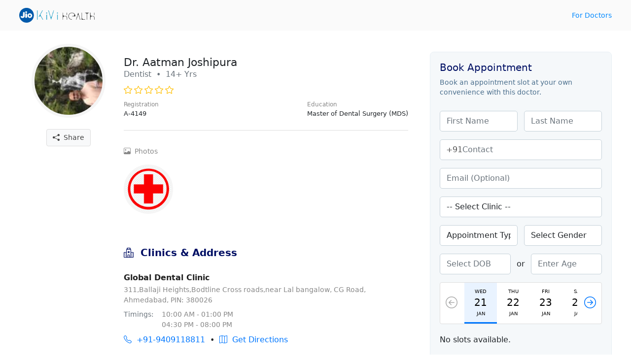

--- FILE ---
content_type: text/html; charset=UTF-8
request_url: https://kivihealth.com/iam/aatman.joshipura.2462
body_size: 14346
content:
<!DOCTYPE html>
<html>
<head>
    <meta charset="UTF-8">
    <meta name="viewport" content="width=device-width, initial-scale=1.0">
    <link href="https://cdn.kivihealth.com/bootstrap/5.1.3/css/bootstrap.min.css" rel="stylesheet">
    <link rel="stylesheet" href="https://cdn.kivihealth.com/bootstrap/icons/1.8.1/bootstrap-icons.css">

    <title>Dr.Aatman Joshipura | Dentist</title>
    <script src="https://code.jquery.com/jquery-3.6.0.min.js" integrity="sha256-/xUj+3OJU5yExlq6GSYGSHk7tPXikynS7ogEvDej/m4=" crossorigin="anonymous"></script>
    
                        <link href="https://cdn.kivihealth.com/video.js/player/7.18.1/video-js.min.css" rel="stylesheet">
            <script src="https://cdn.kivihealth.com/video.js/player/7.18.1/video.min.js"></script>
            <script src="https://cdn.kivihealth.com/video.js/vhs/2.14.0/videojs-http-streaming.min.js"></script>
                
    <style type="text/css">
        body{
            font-size: 16px;
            cursor: default;
        }
        .row{
            margin: 0;
        }
        .flex-1{
            flex: 1;
        }
        .flex{
            display: flex;
            flex-direction: row;
            align-items: center;
        }
        .flex-start{
            display: flex;
            align-items: flex-start;
        }
        .inline-flex{
            display: inline-flex;
        }
        .justify-apart{
            justify-content: space-between;
        }
        .widemargin{
            max-width: 1240px;
            margin: auto;
            padding-left: 1.2em;
            padding-right: 1.2em;
        }
        .header{
            background: #fafafa;
            padding: 1em 0em;
            margin-bottom: 1.2em;
        }
        .link{
            text-decoration: none;
            color: #08f;
            font-size: 0.9em;
        }
        .text-xs{
            font-size: 0.8em;
            color: #888;
        }
        .text-sm{
            font-size: 0.9em;
            color: #888;
        }
        .pl-4{
            padding-left: 0.8em !important;
        }
        .ml-4{
            margin-left: 0.8em !important;
        }
        .text-link{
            text-decoration: none;
            color: #07f;
        }
        .overlay{
            position: fixed;
            top: 0;
            right: 0;
            bottom: 0;
            left: 0;
            background: #000b;
        }
        #loaderwrapper{
            display: flex;
            justify-content: center;
            align-items: center;
            z-index: 40;
            display: none;
        }
        #loaderwrapper .loaderbody{
            color: #fff;
        }
        .space-around{
            justify-content: space-around;
        }
        .position-relative{
            position: relative;
        }
        .input-group-box{
            position: relative;
        }
        .input-prefix{
            position: absolute;
            z-index: 11;
            height: 100%;
            display: flex;
            align-items: center;
            padding: 0 0.8em;
            color: #555;
        }
        .form-control.prefix{
            padding-left: 2.8em;
        }
        label{
            font-size: 0.9em;
            color: #222;
            font-weight: 500;
            margin-bottom: 2px;
        }
        .form-control{
            padding: 0.5em 0.8em;
            border-radius: 5px;
            border-color: #ddd;
        }

        button *{
            pointer-events: none;
        }

        .modal {
            background: #000a;
        }

        .disabled {
            color: #aaa !important;
        }

        .error-message {
            color: #ff0000;
            font-size: 14px;
            padding-top: 1em;
        }

        .has-error {
            border-color: #ff0000 !important;
        }

        .otp::-webkit-input-placeholder {
            text-align: center;
        }

        .otp:-moz-placeholder { /* Firefox 18- */
            text-align: center;  
        }

        .otp::-moz-placeholder {  /* Firefox 19+ */
            text-align: center;  
        }

        .otp:-ms-input-placeholder {  
            text-align: center; 
        }

        .spinner {
            width: 60px;
            height: 60px;
            display: inline-block;
            border: 3px solid #dddf00;
            border-top-color: transparent;
            border-bottom-color: transparent;
            border-radius: 50%;
            animation: spin 1s infinite;
        }

        .label-required:after {
            content:" *";
            color: red;
        }

        @keyframes spin {
            0% {
                transform: rotate(0);
            }
            50% {
                transform: rotate(180deg);
                border-top-color: #fcab41;
                border-bottom-color: #80ffdb;
                border-right-color: transparent;
                border-left-color: transparent;
            }
            100% {
                transform: rotate(360deg);
            }
        }

        input::-webkit-outer-spin-button,
        input::-webkit-inner-spin-button {
            -webkit-appearance: none;
            margin: 0;
        }

        /* Firefox */
        input[type=number] {
            -webkit-appearance: textfield;
            -moz-appearance: textfield;
            appearance: textfield;
        }

        ::-webkit-scrollbar {
            width: 3px;
            height: 3px;
        }

        /* Track */
        ::-webkit-scrollbar-track {
            background: #fff; 
        }
        
        /* Handle */
        ::-webkit-scrollbar-thumb {
            background: #ccc; 
        }

        /* Handle on hover */
        ::-webkit-scrollbar-thumb:hover {
            background: #888; 
        }
    </style>
</head>
<body>

<div class="header">
    <div class="flex justify-apart widemargin">
        <div>
            <a href="" > <img src="https://cdn.kivihealth.com/kivihealth/jiokivilogo.svg" /> </a>
        </div>
        <div>
            <a href="/doctors" class="link">For Doctors</a>
        </div>
    </div>
</div>

<div id="loaderwrapper" class="overlay">
    <div class="loaderbody text-center">
        <span class="spinner mb-2"></span>
        <p style="color: #bff5e6;" class="m-0">Please wait...</p>
    </div>
</div>

<style type="text/css">
    .profile-head{
        align-items: flex-start;
    }
    .doctor-avatar{
        border-radius: 100%;
    }
    .verifiedicon{
        height: 20px;
        display: inline-block;
        margin-left: 10px;
        position: absolute;
        top: 2px;
    }
    .avatar{
        display: inline-block;
        background-image: url('https://files.kivihealth.com/images/logos/doctor-profile.png');
        width: 150px;
        height: 150px;
        background-size: cover;
        border-radius: 100%;
        border: 6px solid #f5f5f5;
    }
    .profile-info{
        flex: 1;
        padding-left: 2em;
    }
    .metainfo{
        text-align: left;
    }
    .doctor-name{
        font-size: 1.4em;
        position: relative;
    }
    .profile-mom{
        font-size: 0.8em;
        justify-content: space-between;
    }
    .icon-rating{
        color: #ffbf00;
        font-size: 1.2em;
    }
    .icon-social{
        font-size: 2em;
        margin: 0 0.4em;
    }
    .ratings{
        align-items:center;
        font-size: 0.9em;
        color: #666;
    }
    .appt-btn{
        max-width: 575px;
        margin: auto;
    }
    .appt-btn .btn{
        width: 100%;
    }
    .share-profile{
        margin-top: 1em;
    }
    .share-profile .btn-light{
        color: #444;
        font-size: 14px;
        border: 1px solid #ddd;
    }
    .profile-videos, .profile-gallery{
        display: flex;
        overflow-x: auto;
        padding-bottom: 0.5em;
        padding-top: 0.5em;
    }
    .video-thumbnail-play{
        width: 104px;
        height: 142px;
        background-size: cover;
        margin-right: 12px;
        border-radius: 18px;
        border: 1px solid #ddd;
        background-color: #f4ecd6;
        display: flex;
        cursor: pointer;
    }
    .video-thumbnail-play i{
        margin: auto;
        color: #fff;
        text-shadow: 0pt 0pt 1pt #000;
        font-size: 2em;
    }
    .image-thumbnail{
        width: 100px;
        height: 100px;
        background-size: cover;
        margin-right: 16px;
        border-radius: 100%;
        border: 4px solid #f5f5f5;
        cursor: pointer;
    }
    .profile-section{
        padding: 1em 0
    }
    .section-title{
        color: #000f64;
        font-size: 20px;
        font-weight: 600;
        margin-bottom: 0;
    }
    #doctorprofilecard{
        border-bottom: 1px solid #ddd;
        margin-bottom: 1em;
    }

    .clinic-box, .experience-box, .education-box{
        border-bottom: 1px solid #ddd;
        padding: 1.5em 0;
    }
    .clinic-box:last-child, .experience-box:last-child, .education-box:last-child{
        border-bottom:0;
    }

    .clinics-title{
        font-weight: 600;
        margin-bottom: 2px;
        color: #222;
        text-transform: capitalize;
    }
    .btn-direction{
        height: 36px;
        width: 36px;
        font-size: 16px;
        border: 0;
        color: #07f;
        border-radius: 100%;
        background: #fff;
        border: 1px solid #07f;
        margin-right: 0.5em;
        margin-top: 0.4em;
    }

    .book-slot-box{
        padding: 1.5em 0 0 2em;
    }

    .share-wrapper{
        position: relative;
        display: inline-flex;
    }
    .share-options{
        background: #fff;
        border: 1px solid #e0e0e0;
        box-shadow: -1pt 1pt 6pt #ddd;
        border-radius: 5px;
        padding: 0;
        max-width: 130px;
        min-width: 110px;
        margin: auto;
        position: absolute;
        right: 0;
        top: 35px;
        display: none;
    }
    .share-item-mode{
        display: block;
        text-align: left;
        text-decoration: none;
        color: #555;
        font-size: 13px;
        border-bottom: 1px solid #eee;
        padding: 0.6em 0.8em;
        margin: 0;
        cursor: pointer;
    }
    .share-item-mode:hover{
        background: #fafafa;
        color: #07f;
    }

    @media (min-width: 768px) and (max-width: 991px ){
        .educationbox{
            padding-right: 2.5em;
        }
    }

    @media (max-width: 575px) {
        .doctor-info-box{
            padding-top: 0 !important;
        }
        .metainfo{
            text-align: center;
        }
        .profile-mom{
            margin: auto;
        }
        .ratings{
            text-align: center;
        }
        .educationbox{
            padding-right: 0em;
        }
        .doctor-info-box{
            padding: 0em;
        }
        .share-profile{
            position: absolute;
            right: 0em;
            top: -0.9em;
        }
    }

                    .doctoravtar{
            background-image: url('https://files.kivihealth.com/cache/profile_pic/20190628113954_profile_photo.jpg');
        }
    </style>

<div class="row widemargin mb-4">
    <div class="col-12 col-sm-12 col-md-12 col-lg-7 col-xl-8 p-0 position-relative">
        <div class="row">
            <div class="doctor-avtar-box col-12 col-sm-4 col-md-3 col-lg-3 p-0 mb-2 pt-2 text-center">
                <div class="avatar doctoravtar"></div>
                                <div class="share-profile text-muted">
                    <div class="share-wrapper">
                        <button class="btn btn-light" id="shareprofile">
                            <i class="bi-share-fill"></i> &nbsp;Share
                        </button>
                        <div class="share-options">
                            <a class="share-item-mode" href="https://facebook.com/sharer/sharer.php?u=https://kivihealth.com/iam/aatman.joshipura.2462" target="_blank" rel="noopener">
                                <i class="bi-facebook text-primary"></i> &nbsp; Facebook
                            </a>
                            <a class="share-item-mode" href="https://twitter.com/intent/tweet?text=Dr.Aatman Joshipura&url=https://kivihealth.com/iam/aatman.joshipura.2462" target="_blank" rel="noopener">
                                <i class="bi-twitter text-primary"></i> &nbsp; Twitter
                            </a>
                            <p class="share-item-mode" id="copysharelink">Copy link</p>
                        </div>
                    </div>
                </div>
            </div>
            <div class="doctor-info-box col-12 col-sm-8 col-md-9 col-lg-9 pt-3">
                <!-- Doctor Profile Card -->
                <div id="doctorprofilecard" class="profile-section">
                    <div class="metainfo">
                        <h1 class="doctor-name m-0">
                            Dr. Aatman Joshipura 
                                                    </h1>
                        <p class="text-muted mb-2">Dentist &nbsp;&bullet;&nbsp;  14+ Yrs</p>
                    </div>
                    <div class="ratings">
                                                                                                                                                
                                                            <i class="icon-rating bi-star"></i>
                            
                                                    
                                                            <i class="icon-rating bi-star"></i>
                            
                                                    
                                                            <i class="icon-rating bi-star"></i>
                            
                                                    
                                                            <i class="icon-rating bi-star"></i>
                            
                                                    
                                                            <i class="icon-rating bi-star"></i>
                            
                                                                                                </div>
                    
                    <div class="row">
                        <div class="col-sm-12 col-md-6 col-lg-12 flex profile-mom p-0 pt-2 mb-2">
                            <div>
                                <p class="text-sm m-0">Registration</p>
                                <p class="m-0">
                                                                            A-4149
                                                                    </p>
                            </div>
                            <div class="educationbox">
                                <p class="text-sm m-0">Education</p>
                                <p class="m-0">
                                                                                                                                                                                                                                                                                                                    Master of Dental Surgery (MDS)
                                                                    </p>
                            </div>
                        </div>
                        <div class="col-sm-12 col-md-6 d-md-block d-lg-none pt-2 pb-2 appt-btn p-0">
                            <a class="btn btn-primary" href="/iam/aatman.joshipura.2462/bookslot" target="_blank">Book Appointment</a>
                        </div>
                    </div>
                </div>

                <!-- Doctor Videos -->
                
                <!-- Doctor Photos -->
                                <div id="doctorphotos" class="profile-section">
                    <p class="mb-2 text-sm" ><i class="bi-image"></i>&nbsp; Photos</p>
                    <div class="profile-gallery mb-4 pb-2">
                        <div class="inline-flex">
                                                            <div class="image-thumbnail" data-index="1"
                                    style="background-image: url(https://files.kivihealth.com/20220728120107_Clinic+Profile+Pic.png)">
                                </div>
                                                    </div>
                    </div>
                </div>
                
                <!-- Doctor Clinics -->
                                                <div id="doctorclinics" class="profile-section">
                    <p class="section-title"><i class="bi-hospital"></i>&nbsp;  Clinics & Address</p>
                                                            <div class="clinic-box">
                        <p class="clinics-title">Global Dental Clinic</p>
                        <p class="m-0 text-sm">311,Ballaji Heights,Bodtline Cross roads,near Lal bangalow, CG Road, Ahmedabad, PIN: 380026</p>
                        <div class="flex-start mt-2 text-sm">
                            <p class="m-0 text-muted">Timings: &nbsp; &nbsp; </p>
                            <div>
                                                                <p class="m-0">10:00 AM - 01:00 PM</p>
                                                                                                <p class="m-0">04:30 PM - 08:00 PM</p>
                                                            </div>
                        </div>
                        <div class="flex mt-2">
                                                        <a href="tel:+91-9409118811" class="m-0 text-link"><i class="bi-telephone"></i>&nbsp; +91-9409118811</a>
                            &nbsp; &bullet; &nbsp;
                                                                                                                                                                            <a id="direction_143" href="https://www.google.com/maps/dir/?api=1&destination=23.0300935,72.5584006" class="m-0 text-link" target="_blank"><i class="bi-map"></i>&nbsp; Get Directions</a>
                        </div>
                    </div>
                                                            <div class="clinic-box">
                        <p class="clinics-title">Global Dental Sindhubhavan</p>
                        <p class="m-0 text-sm"> 208, Shilp Satved, Next to Sindhubhavan, Opposite @Mango Restaurant, SBR, Bodakdev, Ahmedabad, PIN: 380054</p>
                        <div class="flex-start mt-2 text-sm">
                            <p class="m-0 text-muted">Timings: &nbsp; &nbsp; </p>
                            <div>
                                                                <p class="m-0">10:00 AM - 07:00 PM</p>
                                                                                            </div>
                        </div>
                        <div class="flex mt-2">
                                                        <a href="tel:+91-9409118811" class="m-0 text-link"><i class="bi-telephone"></i>&nbsp; +91-9409118811</a>
                            &nbsp; &bullet; &nbsp;
                                                                                                                                                                            <a id="direction_15034" href="https://www.google.com/maps/dir/?api=1&destination=23.0412747,72.50227" class="m-0 text-link" target="_blank"><i class="bi-map"></i>&nbsp; Get Directions</a>
                        </div>
                    </div>
                                    </div>
                
                <!-- Doctor Experiences -->
                                <div id="doctorexperience" class="profile-section">
                    <p class="section-title"><i class="bi-briefcase"></i>&nbsp;  Experience</p>
                                            <div class="experience-box">
                            <p class="m-0 text-sm">July 2011 - Current</p>
                            <p class="m-0 clinics-title">Global dental clinic</p>
                        </div>
                                    </div>
                
                <!-- Doctor Education -->
                                <div id="doctoreducation" class="profile-section">
                    <p class="section-title"><i class="bi-mortarboard"></i>&nbsp;  Education</p>
                                            <div class="education-box flex flex-start">
                            <p class="m-0 text-sm">2011</p>
                            <div class="pl-4">
                                <p class="m-0 clinics-title">Master of Dental Surgery (MDS)</p>
                                <p class="m-0 text-muted">K.m. shah dental college hospital</p>
                            </div>
                        </div>
                                    </div>
                            </div>
        </div>
    </div>
    <div class="d-none d-lg-block col-lg-5 col-xl-4 book-slot-box">
        

                                                    
<style>
.childmargin{
    padding: 0!important;
}
#profilecardbook .doctor-avatar{
    border-radius: 100%;
}
#profilecardbook .verifiedicon{
    height: 16px;
    display: inline-block;
    margin-left: 10px;
    position: absolute;
    top: 2px;
}
#profilecardbook .avatar{
    display: inline-block;
    background-image: url('https://files.kivihealth.com/images/logos/doctor-profile.png');
    width: 54px;
    height: 54px;
    background-size: cover;
    border-radius: 100%;
    margin-right: 1em;
}
#profilecardbook .profile-info{
    flex: 1;
    padding-left: 2em;
}
#profilecardbook .metainfo{
    display: flex;
    align-items: center;
    padding-bottom: 1.2em;
}
#profilecardbook .doctor-name{
    font-size: 1.1em;
    position: relative;
}
#book-appointment-wrapper{
    background: #f5f8fa;
    padding: 0em;
    border: 1px solid #e7eff4;
    border-radius: 0.5em;
    position: sticky;
    top: 1.6em;
    overflow: hidden;
}
.cardhead{
    color: #001064;
    padding: 1.2em;
}
.cardhead-tagline{
    font-size: 0.85em;
    color: #4b6f8d;
}
.cardbody{
    padding: 1.2em;
}
.cardbody .form-control{
    border-color: #c5d1d9;
}
.form-field {
    padding: 0.5em 0;
}
.slot-list-head{
    width: 100%;
    display: inline-flex;
    justify-content: space-between;
    align-items: center;
    background: #fff;
    border-radius: 4px;
    border: 1px solid #ddd;
}
#slot-date-list{
    width: 70%;
    overflow: hidden;
}
#slot-date-list .slider{
    display: inline-flex;
    justify-content: space-around;
    align-items: center;
}
.btn-slide-slot{
    border: 0;
    padding: 10px;
    font-size: 1.5em;
    background: none;
    color: #07f;
    width: 14%;
}
.btn-slotdate{
    flex-direction: column;
    display: inline-flex;
    align-items: center;
    font-size: 10px;
    padding: 1em 2em;
    border: 0;
    border-bottom: 3px solid #fff;
    background: #fff;
}
.btn-slotdate.active{
    border-bottom: 3px solid #07f;
    background: #e9f3ff;
}
.btn-slotdate span:nth-child(2){
    font-size: 2em;
}
.categorytimelist{
    margin-left: -5px;
}
.btntimeslot {
    border: 0;
    background: #fff;
    border: 1px solid #ddd;
    width: 90px;
    height: 36px;
    margin: 5px;
    border-radius: 2px;
    font-size: 14px;
}
.btntimeslot.active{
    border: 1px solid #07f;
    background: #e9f3ff;
}
.form-control{
    margin: 0.5em 0;
    display: inline-block;
}

.inforow{
    display: flex;
    align-items: center;
    padding: 5px 0;
    font-size: 13px;
}
.inforow p{
    margin: 0;
}
.inforow div{
    flex: 1;
}
.inforow p:first-child{
    color: #777;
    margin: 0;
    font-size: 12px;
}
#resend-otp-timer{
    display: none;
}
.otp-input{
    border: 1px solid #ccc;
    width: 20%;
    height: 42px;
    border-radius: 3px;
    appearance: none;
    text-align: center;
    font-size: 1.2em;
}
.paymode-btn{
    border: 1px solid #ddd;
    padding: 0.6em;
    border-radius: 4px;
    background: #fafafa;
}

.paymode-btn.active{
    border: 1px solid #07f;
    background: #e9f3ff;
}

</style>

<div class=" childmargin  mb-4">
    
    <div id="book-appointment-wrapper">
        <div class="cardhead">
            <h2 class="h5">Book Appointment</h2>
            <p class="cardhead-tagline m-0">Book an appointment slot at your own convenience with this doctor.</p>
        </div>
        <div class="cardbody pt-0">
            <div id="formpartone">
                <div class="flex justify-apart">
                    <input type="text" placeholder="First Name" class="form-control" id="first_name" />
                    <input type="text" placeholder="Last Name" class="form-control ml-4" id="last_name" />
                </div>
                <div class="flex input-group-box">
                    <span class="input-prefix"> +91 </span>
                    <input type="text" placeholder="Contact" class="form-control prefix" id="contact" />
                </div>
                
                <input type="text" placeholder="Email (Optional)" class="form-control" id="email" />
                <select class="form-control" placeholder="Clinic" id="clinic">
                    <option value="">-- Select Clinic --</option>
                                                                        <option value="143">Global Dental Clinic, 311,Ballaji Heights,Bodtline Cross roads,near Lal bangalow, CG Road, Ahmedabad</option>
                                                    <option value="15034">Global Dental Sindhubhavan,  208, Shilp Satved, Next to Sindhubhavan, Opposite @Mango Restaurant, SBR, Bodakdev, Ahmedabad</option>
                                                            </select>

                <div class="flex justify-apart">                    
                    <select class="form-control" id="appointment_type">
                        <option value="">Appointment Type</option>
                        <option value="In-Clinic">In-Clinic</option>
                        <option value="Online">Online</option>
                    </select>
                    <select class="form-control ml-4" id="gender">
                        <option value="">Select Gender</option>
                        <option value="1">Male</option>
                        <option value="0">Female</option>
                    </select>                   
                </div>

                <div class="flex justify-apart">
                    <input type="text" placeholder="Select DOB" class="form-control" id="dob" onfocus="(this.type='date')" onmouseenter="(this.type='date')" onblur="(this.value == '' ? this.type='text' : this.type='date')" onmouseout="(this.value == '' ? this.type='text' : this.type='date')" /><span style="padding-left:12px;">or</span>
                    <input type="number" placeholder="Enter Age" class="form-control  ml-4" id="age" />
                </div>

                <div class="form-field slot-list">
                    <div class="slot-list-head">
                        <button class="btn-slide-slot disabled" id="previous_date" disabled="disabled"><i class="bi-arrow-left-circle"></i></button>
                        <div id="slot-date-list">
                            <div class="slider">
                                                                                                                                            <button class="btn-slotdate active visible" data-date="21/01/2026" data-day="Wednesday" data-formatted-date="Jan 21">
                                        <span>WED</span>
                                        <span>21</span>
                                        <span>JAN</span>
                                    </button>
                                                                                                                                            <button class="btn-slotdate visible" data-date="22/01/2026" data-day="Thursday" data-formatted-date="Jan 22">
                                        <span>THU</span>
                                        <span>22</span>
                                        <span>JAN</span>
                                    </button>
                                                                                                                                            <button class="btn-slotdate visible" data-date="23/01/2026" data-day="Friday" data-formatted-date="Jan 23">
                                        <span>FRI</span>
                                        <span>23</span>
                                        <span>JAN</span>
                                    </button>
                                                                                                                                            <button class="btn-slotdate visible" data-date="24/01/2026" data-day="Saturday" data-formatted-date="Jan 24">
                                        <span>SAT</span>
                                        <span>24</span>
                                        <span>JAN</span>
                                    </button>
                                                                                                                                            <button class="btn-slotdate" data-date="25/01/2026" data-day="Sunday" data-formatted-date="Jan 25">
                                        <span>SUN</span>
                                        <span>25</span>
                                        <span>JAN</span>
                                    </button>
                                                                                                                                            <button class="btn-slotdate" data-date="26/01/2026" data-day="Monday" data-formatted-date="Jan 26">
                                        <span>MON</span>
                                        <span>26</span>
                                        <span>JAN</span>
                                    </button>
                                                                                                                                            <button class="btn-slotdate" data-date="27/01/2026" data-day="Tuesday" data-formatted-date="Jan 27">
                                        <span>TUE</span>
                                        <span>27</span>
                                        <span>JAN</span>
                                    </button>
                                                                                                                                            <button class="btn-slotdate" data-date="28/01/2026" data-day="Wednesday" data-formatted-date="Jan 28">
                                        <span>WED</span>
                                        <span>28</span>
                                        <span>JAN</span>
                                    </button>
                                                                                                                                            <button class="btn-slotdate" data-date="29/01/2026" data-day="Thursday" data-formatted-date="Jan 29">
                                        <span>THU</span>
                                        <span>29</span>
                                        <span>JAN</span>
                                    </button>
                                                                                                                                            <button class="btn-slotdate" data-date="30/01/2026" data-day="Friday" data-formatted-date="Jan 30">
                                        <span>FRI</span>
                                        <span>30</span>
                                        <span>JAN</span>
                                    </button>
                                                                                                                                            <button class="btn-slotdate" data-date="31/01/2026" data-day="Saturday" data-formatted-date="Jan 31">
                                        <span>SAT</span>
                                        <span>31</span>
                                        <span>JAN</span>
                                    </button>
                                                                                                                                            <button class="btn-slotdate" data-date="01/02/2026" data-day="Sunday" data-formatted-date="Feb 01">
                                        <span>SUN</span>
                                        <span>01</span>
                                        <span>FEB</span>
                                    </button>
                                                                                                                                            <button class="btn-slotdate" data-date="02/02/2026" data-day="Monday" data-formatted-date="Feb 02">
                                        <span>MON</span>
                                        <span>02</span>
                                        <span>FEB</span>
                                    </button>
                                                                                                                                            <button class="btn-slotdate" data-date="03/02/2026" data-day="Tuesday" data-formatted-date="Feb 03">
                                        <span>TUE</span>
                                        <span>03</span>
                                        <span>FEB</span>
                                    </button>
                                                                                                                                            <button class="btn-slotdate" data-date="04/02/2026" data-day="Wednesday" data-formatted-date="Feb 04">
                                        <span>WED</span>
                                        <span>04</span>
                                        <span>FEB</span>
                                    </button>
                                                                                                                                            <button class="btn-slotdate" data-date="05/02/2026" data-day="Thursday" data-formatted-date="Feb 05">
                                        <span>THU</span>
                                        <span>05</span>
                                        <span>FEB</span>
                                    </button>
                                                                                                                                            <button class="btn-slotdate" data-date="06/02/2026" data-day="Friday" data-formatted-date="Feb 06">
                                        <span>FRI</span>
                                        <span>06</span>
                                        <span>FEB</span>
                                    </button>
                                                                                                                                            <button class="btn-slotdate" data-date="07/02/2026" data-day="Saturday" data-formatted-date="Feb 07">
                                        <span>SAT</span>
                                        <span>07</span>
                                        <span>FEB</span>
                                    </button>
                                                                                                                                            <button class="btn-slotdate" data-date="08/02/2026" data-day="Sunday" data-formatted-date="Feb 08">
                                        <span>SUN</span>
                                        <span>08</span>
                                        <span>FEB</span>
                                    </button>
                                                                                                                                            <button class="btn-slotdate" data-date="09/02/2026" data-day="Monday" data-formatted-date="Feb 09">
                                        <span>MON</span>
                                        <span>09</span>
                                        <span>FEB</span>
                                    </button>
                                                                                                                                            <button class="btn-slotdate" data-date="10/02/2026" data-day="Tuesday" data-formatted-date="Feb 10">
                                        <span>TUE</span>
                                        <span>10</span>
                                        <span>FEB</span>
                                    </button>
                                                                                                                                            <button class="btn-slotdate" data-date="11/02/2026" data-day="Wednesday" data-formatted-date="Feb 11">
                                        <span>WED</span>
                                        <span>11</span>
                                        <span>FEB</span>
                                    </button>
                                                                                                                                            <button class="btn-slotdate" data-date="12/02/2026" data-day="Thursday" data-formatted-date="Feb 12">
                                        <span>THU</span>
                                        <span>12</span>
                                        <span>FEB</span>
                                    </button>
                                                                                                                                            <button class="btn-slotdate" data-date="13/02/2026" data-day="Friday" data-formatted-date="Feb 13">
                                        <span>FRI</span>
                                        <span>13</span>
                                        <span>FEB</span>
                                    </button>
                                                                                                                                            <button class="btn-slotdate" data-date="14/02/2026" data-day="Saturday" data-formatted-date="Feb 14">
                                        <span>SAT</span>
                                        <span>14</span>
                                        <span>FEB</span>
                                    </button>
                                                                                                                                            <button class="btn-slotdate" data-date="15/02/2026" data-day="Sunday" data-formatted-date="Feb 15">
                                        <span>SUN</span>
                                        <span>15</span>
                                        <span>FEB</span>
                                    </button>
                                                                                                                                            <button class="btn-slotdate" data-date="16/02/2026" data-day="Monday" data-formatted-date="Feb 16">
                                        <span>MON</span>
                                        <span>16</span>
                                        <span>FEB</span>
                                    </button>
                                                                                                                                            <button class="btn-slotdate" data-date="17/02/2026" data-day="Tuesday" data-formatted-date="Feb 17">
                                        <span>TUE</span>
                                        <span>17</span>
                                        <span>FEB</span>
                                    </button>
                                                                                                                                            <button class="btn-slotdate" data-date="18/02/2026" data-day="Wednesday" data-formatted-date="Feb 18">
                                        <span>WED</span>
                                        <span>18</span>
                                        <span>FEB</span>
                                    </button>
                                                                                                                                            <button class="btn-slotdate" data-date="19/02/2026" data-day="Thursday" data-formatted-date="Feb 19">
                                        <span>THU</span>
                                        <span>19</span>
                                        <span>FEB</span>
                                    </button>
                                                                                                                                            <button class="btn-slotdate" data-date="20/02/2026" data-day="Friday" data-formatted-date="Feb 20">
                                        <span>FRI</span>
                                        <span>20</span>
                                        <span>FEB</span>
                                    </button>
                                                                                                                                            <button class="btn-slotdate" data-date="21/02/2026" data-day="Saturday" data-formatted-date="Feb 21">
                                        <span>SAT</span>
                                        <span>21</span>
                                        <span>FEB</span>
                                    </button>
                                                                                                                                            <button class="btn-slotdate" data-date="22/02/2026" data-day="Sunday" data-formatted-date="Feb 22">
                                        <span>SUN</span>
                                        <span>22</span>
                                        <span>FEB</span>
                                    </button>
                                                                                                                                            <button class="btn-slotdate" data-date="23/02/2026" data-day="Monday" data-formatted-date="Feb 23">
                                        <span>MON</span>
                                        <span>23</span>
                                        <span>FEB</span>
                                    </button>
                                                                                                                                            <button class="btn-slotdate" data-date="24/02/2026" data-day="Tuesday" data-formatted-date="Feb 24">
                                        <span>TUE</span>
                                        <span>24</span>
                                        <span>FEB</span>
                                    </button>
                                                                                                                                            <button class="btn-slotdate" data-date="25/02/2026" data-day="Wednesday" data-formatted-date="Feb 25">
                                        <span>WED</span>
                                        <span>25</span>
                                        <span>FEB</span>
                                    </button>
                                                                                                                                            <button class="btn-slotdate" data-date="26/02/2026" data-day="Thursday" data-formatted-date="Feb 26">
                                        <span>THU</span>
                                        <span>26</span>
                                        <span>FEB</span>
                                    </button>
                                                                                                                                            <button class="btn-slotdate" data-date="27/02/2026" data-day="Friday" data-formatted-date="Feb 27">
                                        <span>FRI</span>
                                        <span>27</span>
                                        <span>FEB</span>
                                    </button>
                                                                                                                                            <button class="btn-slotdate" data-date="28/02/2026" data-day="Saturday" data-formatted-date="Feb 28">
                                        <span>SAT</span>
                                        <span>28</span>
                                        <span>FEB</span>
                                    </button>
                                                                                                                                            <button class="btn-slotdate" data-date="01/03/2026" data-day="Sunday" data-formatted-date="Mar 01">
                                        <span>SUN</span>
                                        <span>01</span>
                                        <span>MAR</span>
                                    </button>
                                                                                                                                            <button class="btn-slotdate" data-date="02/03/2026" data-day="Monday" data-formatted-date="Mar 02">
                                        <span>MON</span>
                                        <span>02</span>
                                        <span>MAR</span>
                                    </button>
                                                                                                                                            <button class="btn-slotdate" data-date="03/03/2026" data-day="Tuesday" data-formatted-date="Mar 03">
                                        <span>TUE</span>
                                        <span>03</span>
                                        <span>MAR</span>
                                    </button>
                                                                                                                                            <button class="btn-slotdate" data-date="04/03/2026" data-day="Wednesday" data-formatted-date="Mar 04">
                                        <span>WED</span>
                                        <span>04</span>
                                        <span>MAR</span>
                                    </button>
                                                                                                                                            <button class="btn-slotdate" data-date="05/03/2026" data-day="Thursday" data-formatted-date="Mar 05">
                                        <span>THU</span>
                                        <span>05</span>
                                        <span>MAR</span>
                                    </button>
                                                                                                                                            <button class="btn-slotdate" data-date="06/03/2026" data-day="Friday" data-formatted-date="Mar 06">
                                        <span>FRI</span>
                                        <span>06</span>
                                        <span>MAR</span>
                                    </button>
                                                                                                                                            <button class="btn-slotdate" data-date="07/03/2026" data-day="Saturday" data-formatted-date="Mar 07">
                                        <span>SAT</span>
                                        <span>07</span>
                                        <span>MAR</span>
                                    </button>
                                                                                                                                            <button class="btn-slotdate" data-date="08/03/2026" data-day="Sunday" data-formatted-date="Mar 08">
                                        <span>SUN</span>
                                        <span>08</span>
                                        <span>MAR</span>
                                    </button>
                                                                                                                                            <button class="btn-slotdate" data-date="09/03/2026" data-day="Monday" data-formatted-date="Mar 09">
                                        <span>MON</span>
                                        <span>09</span>
                                        <span>MAR</span>
                                    </button>
                                                                                                                                            <button class="btn-slotdate" data-date="10/03/2026" data-day="Tuesday" data-formatted-date="Mar 10">
                                        <span>TUE</span>
                                        <span>10</span>
                                        <span>MAR</span>
                                    </button>
                                                                                                                                            <button class="btn-slotdate" data-date="11/03/2026" data-day="Wednesday" data-formatted-date="Mar 11">
                                        <span>WED</span>
                                        <span>11</span>
                                        <span>MAR</span>
                                    </button>
                                                                                                                                            <button class="btn-slotdate" data-date="12/03/2026" data-day="Thursday" data-formatted-date="Mar 12">
                                        <span>THU</span>
                                        <span>12</span>
                                        <span>MAR</span>
                                    </button>
                                                                                                                                            <button class="btn-slotdate" data-date="13/03/2026" data-day="Friday" data-formatted-date="Mar 13">
                                        <span>FRI</span>
                                        <span>13</span>
                                        <span>MAR</span>
                                    </button>
                                                                                                                                            <button class="btn-slotdate" data-date="14/03/2026" data-day="Saturday" data-formatted-date="Mar 14">
                                        <span>SAT</span>
                                        <span>14</span>
                                        <span>MAR</span>
                                    </button>
                                                                                                                                            <button class="btn-slotdate" data-date="15/03/2026" data-day="Sunday" data-formatted-date="Mar 15">
                                        <span>SUN</span>
                                        <span>15</span>
                                        <span>MAR</span>
                                    </button>
                                                                                                                                            <button class="btn-slotdate" data-date="16/03/2026" data-day="Monday" data-formatted-date="Mar 16">
                                        <span>MON</span>
                                        <span>16</span>
                                        <span>MAR</span>
                                    </button>
                                                                                                                                            <button class="btn-slotdate" data-date="17/03/2026" data-day="Tuesday" data-formatted-date="Mar 17">
                                        <span>TUE</span>
                                        <span>17</span>
                                        <span>MAR</span>
                                    </button>
                                                                                                                                            <button class="btn-slotdate" data-date="18/03/2026" data-day="Wednesday" data-formatted-date="Mar 18">
                                        <span>WED</span>
                                        <span>18</span>
                                        <span>MAR</span>
                                    </button>
                                                                                                                                            <button class="btn-slotdate" data-date="19/03/2026" data-day="Thursday" data-formatted-date="Mar 19">
                                        <span>THU</span>
                                        <span>19</span>
                                        <span>MAR</span>
                                    </button>
                                                                                                                                            <button class="btn-slotdate" data-date="20/03/2026" data-day="Friday" data-formatted-date="Mar 20">
                                        <span>FRI</span>
                                        <span>20</span>
                                        <span>MAR</span>
                                    </button>
                                                                                                                                            <button class="btn-slotdate" data-date="21/03/2026" data-day="Saturday" data-formatted-date="Mar 21">
                                        <span>SAT</span>
                                        <span>21</span>
                                        <span>MAR</span>
                                    </button>
                                                                                                                                            <button class="btn-slotdate" data-date="22/03/2026" data-day="Sunday" data-formatted-date="Mar 22">
                                        <span>SUN</span>
                                        <span>22</span>
                                        <span>MAR</span>
                                    </button>
                                                                                                                                            <button class="btn-slotdate" data-date="23/03/2026" data-day="Monday" data-formatted-date="Mar 23">
                                        <span>MON</span>
                                        <span>23</span>
                                        <span>MAR</span>
                                    </button>
                                                                                                                                            <button class="btn-slotdate" data-date="24/03/2026" data-day="Tuesday" data-formatted-date="Mar 24">
                                        <span>TUE</span>
                                        <span>24</span>
                                        <span>MAR</span>
                                    </button>
                                                                                                                                            <button class="btn-slotdate" data-date="25/03/2026" data-day="Wednesday" data-formatted-date="Mar 25">
                                        <span>WED</span>
                                        <span>25</span>
                                        <span>MAR</span>
                                    </button>
                                                                                                                                            <button class="btn-slotdate" data-date="26/03/2026" data-day="Thursday" data-formatted-date="Mar 26">
                                        <span>THU</span>
                                        <span>26</span>
                                        <span>MAR</span>
                                    </button>
                                                                                                                                            <button class="btn-slotdate" data-date="27/03/2026" data-day="Friday" data-formatted-date="Mar 27">
                                        <span>FRI</span>
                                        <span>27</span>
                                        <span>MAR</span>
                                    </button>
                                                                                                                                            <button class="btn-slotdate" data-date="28/03/2026" data-day="Saturday" data-formatted-date="Mar 28">
                                        <span>SAT</span>
                                        <span>28</span>
                                        <span>MAR</span>
                                    </button>
                                                                                                                                            <button class="btn-slotdate" data-date="29/03/2026" data-day="Sunday" data-formatted-date="Mar 29">
                                        <span>SUN</span>
                                        <span>29</span>
                                        <span>MAR</span>
                                    </button>
                                                                                                                                            <button class="btn-slotdate" data-date="30/03/2026" data-day="Monday" data-formatted-date="Mar 30">
                                        <span>MON</span>
                                        <span>30</span>
                                        <span>MAR</span>
                                    </button>
                                                                                                                                            <button class="btn-slotdate" data-date="31/03/2026" data-day="Tuesday" data-formatted-date="Mar 31">
                                        <span>TUE</span>
                                        <span>31</span>
                                        <span>MAR</span>
                                    </button>
                                                                                                                                            <button class="btn-slotdate" data-date="01/04/2026" data-day="Wednesday" data-formatted-date="Apr 01">
                                        <span>WED</span>
                                        <span>01</span>
                                        <span>APR</span>
                                    </button>
                                                                                                                                            <button class="btn-slotdate" data-date="02/04/2026" data-day="Thursday" data-formatted-date="Apr 02">
                                        <span>THU</span>
                                        <span>02</span>
                                        <span>APR</span>
                                    </button>
                                                                                                                                            <button class="btn-slotdate" data-date="03/04/2026" data-day="Friday" data-formatted-date="Apr 03">
                                        <span>FRI</span>
                                        <span>03</span>
                                        <span>APR</span>
                                    </button>
                                                                                                                                            <button class="btn-slotdate" data-date="04/04/2026" data-day="Saturday" data-formatted-date="Apr 04">
                                        <span>SAT</span>
                                        <span>04</span>
                                        <span>APR</span>
                                    </button>
                                                                                                                                            <button class="btn-slotdate" data-date="05/04/2026" data-day="Sunday" data-formatted-date="Apr 05">
                                        <span>SUN</span>
                                        <span>05</span>
                                        <span>APR</span>
                                    </button>
                                                                                                                                            <button class="btn-slotdate" data-date="06/04/2026" data-day="Monday" data-formatted-date="Apr 06">
                                        <span>MON</span>
                                        <span>06</span>
                                        <span>APR</span>
                                    </button>
                                                                                                                                            <button class="btn-slotdate" data-date="07/04/2026" data-day="Tuesday" data-formatted-date="Apr 07">
                                        <span>TUE</span>
                                        <span>07</span>
                                        <span>APR</span>
                                    </button>
                                                                                                                                            <button class="btn-slotdate" data-date="08/04/2026" data-day="Wednesday" data-formatted-date="Apr 08">
                                        <span>WED</span>
                                        <span>08</span>
                                        <span>APR</span>
                                    </button>
                                                                                                                                            <button class="btn-slotdate" data-date="09/04/2026" data-day="Thursday" data-formatted-date="Apr 09">
                                        <span>THU</span>
                                        <span>09</span>
                                        <span>APR</span>
                                    </button>
                                                                                                                                            <button class="btn-slotdate" data-date="10/04/2026" data-day="Friday" data-formatted-date="Apr 10">
                                        <span>FRI</span>
                                        <span>10</span>
                                        <span>APR</span>
                                    </button>
                                                                                                                                            <button class="btn-slotdate" data-date="11/04/2026" data-day="Saturday" data-formatted-date="Apr 11">
                                        <span>SAT</span>
                                        <span>11</span>
                                        <span>APR</span>
                                    </button>
                                                                                                                                            <button class="btn-slotdate" data-date="12/04/2026" data-day="Sunday" data-formatted-date="Apr 12">
                                        <span>SUN</span>
                                        <span>12</span>
                                        <span>APR</span>
                                    </button>
                                                                                                                                            <button class="btn-slotdate" data-date="13/04/2026" data-day="Monday" data-formatted-date="Apr 13">
                                        <span>MON</span>
                                        <span>13</span>
                                        <span>APR</span>
                                    </button>
                                                                                                                                            <button class="btn-slotdate" data-date="14/04/2026" data-day="Tuesday" data-formatted-date="Apr 14">
                                        <span>TUE</span>
                                        <span>14</span>
                                        <span>APR</span>
                                    </button>
                                                                                                                                            <button class="btn-slotdate" data-date="15/04/2026" data-day="Wednesday" data-formatted-date="Apr 15">
                                        <span>WED</span>
                                        <span>15</span>
                                        <span>APR</span>
                                    </button>
                                                                                                                                            <button class="btn-slotdate" data-date="16/04/2026" data-day="Thursday" data-formatted-date="Apr 16">
                                        <span>THU</span>
                                        <span>16</span>
                                        <span>APR</span>
                                    </button>
                                                                                                                                            <button class="btn-slotdate" data-date="17/04/2026" data-day="Friday" data-formatted-date="Apr 17">
                                        <span>FRI</span>
                                        <span>17</span>
                                        <span>APR</span>
                                    </button>
                                                                                                                                            <button class="btn-slotdate" data-date="18/04/2026" data-day="Saturday" data-formatted-date="Apr 18">
                                        <span>SAT</span>
                                        <span>18</span>
                                        <span>APR</span>
                                    </button>
                                                                                                                                            <button class="btn-slotdate" data-date="19/04/2026" data-day="Sunday" data-formatted-date="Apr 19">
                                        <span>SUN</span>
                                        <span>19</span>
                                        <span>APR</span>
                                    </button>
                                                                                                                                            <button class="btn-slotdate" data-date="20/04/2026" data-day="Monday" data-formatted-date="Apr 20">
                                        <span>MON</span>
                                        <span>20</span>
                                        <span>APR</span>
                                    </button>
                                                            </div>
                        </div>
                        <button class="btn-slide-slot" id="next_date"><i class="bi-arrow-right-circle"></i></button>
                    </div>
                    <div class="slot-list-body pt-3 notranslate">
                        <p class="slot-error text-sm text-danger mb-1"></p>
                        <p class="text-sm mb-2 mt-2 d-none" id="morning_label"><i class="bi-sunrise"></i> Morning</p>
                        <div class="categorytimelist" id="morning_slots"></div>

                        <p class="text-sm mb-2 mt-2 d-none" id="afternoon_label"><i class="bi-sun"></i> Afternoon</p>
                        <div class="categorytimelist" id="afternoon_slots"></div>

                        <p class="text-sm mb-2 mt-2 d-none" id="evening_label"><i class="bi-moon"></i> Evening</p>
                        <div class="categorytimelist" id="evening_slots"></div>

                        <span class="" id="no_slots">No slots available.</span>
                    </div>
                </div>

                <div class="text-center pt-3" style="max-width: 240px; margin: auto;">
                    <div class="flex justify-apart mb-1">
                        <p class="m-0 text-sm">OTP Verification</p>
                        <button class="btn btn-link btn-sm p-0 text-link" id="btn-resend-otp">Get OTP</button>
                        <p class="m-0 text-sm" id="resend-otp-timer">30 sec</p>
                    </div>
                    <div class="flex justify-apart">
                        <input type="number" min="0" max="9" placeholder="0" data-index="1" id="fotp1" class="otp otp-input" />
                        <input type="number" min="0" max="9" placeholder="0" data-index="2" id="fotp2" class="otp otp-input" />
                        <input type="number" min="0" max="9" placeholder="0" data-index="3" id="fotp3" class="otp otp-input" />
                        <input type="number" min="0" max="9" placeholder="0" data-index="4" id="fotp4" class="otp otp-input" />
                    </div>
                    <div class="error-message" id="otp_error"></div>
                </div>

                <div class="error-message" id="part_one_error"></div>
                <button class="btn btn-primary w-100 mt-4" id="continue">Continue</button>
            </div>

            <div id="formparttwo" class="d-none">
                <div class="flex justify-apart mb-2">
                    <p class="text-sm text-black m-0">Details</p>
                    <button class="btn btn-link text-link btn-sm p-0" id="updateformbtn"><i class="bi-pencil"></i> Change</button>
                </div>
                <div class="inforow">
                    <div>
                        <p>Name</p>
                        <p id="info_name"></p>
                    </div>
                    <div>
                        <p>Mobile</p>
                        <p id="info_contact"></p>
                    </div>
                </div>
                <div class="inforow">
                    <div>
                        <p>Email</p>
                        <p id="info_email"></p>
                    </div>
                    <div>
                        <p>Appointment Time</p>
                        <p id="info_appointment_time"></p>
                    </div>
                </div>
                <div class="inforow">
                    <div>
                        <p>Gender</p>
                        <p id="info_gender"></p>
                    </div>
                    <div>
                        <p>Date of Birth</p>
                        <p id="info_dob"></p>
                    </div>
                    <div>
                        <p>Age</p>
                        <p id="info_age"></p>
                    </div>
                </div>
                <div class="inforow">
                    <div>
                        <p>Clinic</p>
                        <p id="info_clinic"></p>
                    </div>
                    <div>
                        <p>Appointment Type</p>
                        <p id="info_appointment_type"></p>
                    </div>
                </div>

                <div class="flex pt-4 d-none">
                                                                <button class="flex flex-1 ml-4 paymode-btn">
                            <input type="radio" name="paymode" value="0" checked="checked" />
                            <p class="m-0"> &nbsp; Pay Later</p>
                        </button>
                                    </div>

                <div class="error-message" id="part_two_error"></div>

                <div class="flex justify-apart pt-3 border-top mt-2">
                    <div>
                        <p class="text-xs m-0" id="payment_text">Pay at clinic</p>
                        <p class="m-0 h6 d-none" id="payment_amount"></p>
                        <p class="m-0 h6" id="payment_final_amount"></p>
                    </div>
                    <input type="hidden" id="paymentrequestid" name="paymentrequestid">
                    <button class="btn btn-primary w-50" id="book_appointment">Book Appointment</button>
                </div>
            </div>
        </div>
    </div>

    <!-- Modal -->
    <div class="modal fade" id="payment_modal" tabindex="-1" aria-labelledby="payment_modal_label" aria-hidden="true">
        <div class="modal-dialog">
            <div class="modal-content">
                <div class="modal-body p-4">
                    <div class="text-center text-success pt-3 pb-3 mb-3 border-bottom">
                        <i class="bi-check-circle display-6"></i>
                        <p class="h5 text-success mt-2 mb-1">Success</p>
                        <p class="m-0 text-sm">Your appointment has been booked successfully.</p>
                    </div>
                    <div class="flex justify-apart pt-2 pb-2 border-bottom">
                        <p class="m-0 text-xs"><i class="bi-person"></i> Patient</p>
                        <p id="patient_name" class="m-0 text-xs text-black"></p>
                    </div>
                    <div class="flex justify-apart pt-2 pb-2 border-bottom">
                        <p class="m-0 text-xs"><i class="bi-calendar-date"></i> Date</p>
                        <p id="appointment_time" class="m-0 text-xs text-black"></p>
                    </div>
                    <div class="flex justify-apart pt-2 pb-2 border-bottom">
                        <p class="m-0 text-xs"><i class="bi-person-heart"></i> Doctor</p>
                        <p id="doctor_name" class="m-0 text-xs text-black"></p>
                    </div>
                    <div class="pt-2 pb-4">
                        <p class="m-0 text-xs"><i class="bi-hospital"></i> Clinic</p>
                        <p id="clinic_name" class="text-xs m-0 text-black"></p>
                    </div>

                    <div class="text-center mt-2">
                        <button type="button" class="btn btn-light" data-bs-dismiss="modal">Okay</button>
                    </div>
                </div>
            </div>
        </div>
    </div>
</div>

<script src="https://cdn.kivihealth.com/bootstrap/5.1.3/js/bootstrap.min.js"></script>
<script src="https://checkout.razorpay.com/v1/checkout.js"></script>
<script type="text/javascript">

    function startotptimer(){
        var start = 30;
        $('#resend-otp-timer').show();
        $('#btn-resend-otp').hide();

        const showtimer = setInterval(function () {
            if(start < 2){
                clearInterval(showtimer);
                $('#resend-otp-timer').hide();
                $('#btn-resend-otp').show();
            }
            $('#resend-otp-timer').html(--start+' sec');
        }, 1000);
    }

    function showLoader() {
        $("#loaderwrapper").css("display", "flex");
    }

    function hideLoader() {
        $("#loaderwrapper").hide();
    }

    $(".paymode-btn").click(function(el){
        el.target.children[0].checked = true;
        $('.paymode-btn').removeClass('active');
        $(this).addClass('active');

        if ($(this).find("input[name=paymode]:checked").val() == 1) {
            $("#payment_final_amount").removeClass("d-none");
            $("#payment_amount").addClass("d-none");
            $("#payment_text").text("Payable");
        } else {
            $("#payment_text").text("Pay at clinic");
            $("#payment_amount").removeClass("d-none");
            $("#payment_final_amount").addClass("d-none");
        }
    })

    $(".otp-input").keyup(function(el){
        var otpindex = parseInt($(this).attr('data-index'));
        var nextindex = otpindex+1;
        var backindex = otpindex-1;

        var keyCode = (el.which)?el.which:el.keyCode;
        var keyChar = String.fromCharCode(el.which);

        if(keyCode == 8 && backindex > 0){
            $(this).val('');
            $('#fotp'+backindex).focus();
        }
        else if(parseInt(keyChar) > -1 && parseInt(keyChar) < 10){
            $(this).val(keyChar);
            if(nextindex < 5){
                $('#fotp'+nextindex).focus();
            }
        }
    })

    $('#btn-resend-otp').click(function(){
        sendOtp();
    });

    $("#next_date").click(function() {
        let divSlider = $("div.slider");

        divSlider.find(".btn-slotdate.visible:last").nextAll().removeClass("d-none");
        divSlider.find(".btn-slotdate.visible:first").removeClass("visible").addClass("d-none");
        divSlider.find(".btn-slotdate.visible:last").next().addClass("visible");

        $("#previous_date")
            .removeAttr("disabled")
            .removeClass("disabled");

        if (divSlider.find(".btn-slotdate.visible:last").next().length == 0) {
            $(this).addClass("disabled");
            $(this).attr("disabled", "disabled");
            return false;
        }
    });

    $("#previous_date").click(function() {
        let divSlider = $("div.slider");

        divSlider.find(".btn-slotdate.visible:first").prev().addClass("visible").removeClass("d-none");
        divSlider.find(".btn-slotdate.visible:last").removeClass("visible").addClass("d-none");

        $("#next_date")
            .removeAttr("disabled")
            .removeClass("disabled");
        if (divSlider.find(".btn-slotdate.visible:first").prev().length == 0) {
            $(this).addClass("disabled");
            $(this).attr("disabled", "disabled");
            return false;
        }
    });

    $(document).on("click", ".btntimeslot", function () {
        $(".btntimeslot").removeClass("active");
        $(this).addClass("active");
    });

    $(".btn-slotdate").click(function () {
        $(".btn-slotdate").removeClass("active");
        $(this).addClass("active");
        loadSlots();

        if ($(this).is($(".visible:last"))) {
            $("#next_date").click();
        }
    });

    $("#clinic").change(function () {
        loadSlots();
    });

    function loadSlots() {
        let selectedDate = $(".btn-slotdate.active");

        $.ajax({
            type: 'POST',
            url: '/api/commonapi/clinicslots',
            data: {
                'doctorid': 2462,
                'clinicid': $("#clinic").val(),
                'day': selectedDate.attr('data-day'),
                'date': selectedDate.attr('data-date')
            },
            success: function(data) {
                if (data.status == 0) {
                    $("#part_one_error").html('could not fetch slots');
                } else if(data.status == 1) {
                    let morningSlotsHtml = '';
                    let afterNoonSlotsHtml = '';
                    let eveningSlotsHtml = '';
                    let date = new Date();

                    let afterNoonTime = new Date(`${date.getFullYear()}-${date.getMonth()}-${date.getDate()} 12:00 PM`);
                    let eveningTime = new Date(`${date.getFullYear()}-${date.getMonth()}-${date.getDate()} 06:00 PM`);

                    for (let i = 0 ; i < data.slot.length ; i++) {
                        let slotTime = new Date(`${date.getFullYear()}-${date.getMonth()}-${date.getDate()} ${data.slot[i]}`);

                        let disabled = '';
                        if ($.inArray(data.slot[i], data.bookslot) !== -1) {
                            disabled = "disabled=disabled";
                        }

                        if (slotTime < afterNoonTime) {
                            morningSlotsHtml += `<button class="btntimeslot" value="${data.slot[i]}" ${disabled}>${data.slot[i]}</button>`;
                        } else if (slotTime >= afterNoonTime && slotTime < eveningTime) {
                            afterNoonSlotsHtml += `<button class="btntimeslot" value="${data.slot[i]}" ${disabled}>${data.slot[i]}</button>`;
                        } else {
                            eveningSlotsHtml += `<button class="btntimeslot" value="${data.slot[i]}" ${disabled}>${data.slot[i]}</button>`;
                        }
                    }

                    $("#morning_label, #afternoon_label, #evening_label").removeClass("d-none");
                    $("#no_slots").addClass("d-none");
                    if (morningSlotsHtml == "") {
                        $("#morning_label").addClass("d-none");
                    }
                    if (afterNoonSlotsHtml == "") {
                        $("#afternoon_label").addClass("d-none");
                    }
                    if (eveningSlotsHtml == "") {
                        $("#evening_label").addClass("d-none");
                    }
                    $("#morning_slots").html(morningSlotsHtml);
                    $("#afternoon_slots").html(afterNoonSlotsHtml);
                    $("#evening_slots").html(eveningSlotsHtml);
                } else if (data.status == 2) {
                    $("#morning_label, #afternoon_label, #evening_label").addClass("d-none");
                    $("#no_slots").removeClass("d-none");
                    $("#morning_slots, #afternoon_slots, #evening_slots").html("");
                }
            },
            error: function(e, textStatus) {
                $("#part_one_error").html("Error occurred while processing your request, please try again!");
            }
        });
    }

    $("#continue").click(function () {
        let firstName = $("#first_name").val().trim();
        let lastName = $("#last_name").val().trim();
        let contact = $("#contact").val().trim();
        let email = $("#email").val().trim();
        let clinic = $("#clinic").val();
        let time = $(".btntimeslot.active").val();
        let date = $(".btn-slotdate.active").attr('data-date');
        let age = $("#age").val().trim();
        let appointment_type = $("#appointment_type").val();

        let gender = $("#gender").val().trim();
        let dob = $("#dob").val().trim();

        if(dob!="")
        {
            const d = new Date();
            let year = d.getFullYear();
            let dob_year = dob.split("-");                       
            let age_calculate = year - dob_year[0];
            if(age_calculate == 0)
            {
                $("#age").val("");
            }            
                age=null;
        }

        let otpValues = [];
        $('.otp-input').map(function () {
            otpValues.push($(this).val());
        });
        let otp = otpValues.join('');


        $("#formpartone").find("input").removeClass("has-error");
        $("#part_one_error, .slot-error").html("");
        if (!firstName || !lastName || !contact || !clinic || !date || !time || !otp || !gender || (!age && !dob) || !appointment_type) {
            $("#part_one_error").html("Please fill required fields.");

            if (!firstName) {
                $("#first_name").addClass("has-error");
            }
            if (!lastName) {
                $("#last_name").addClass("has-error");
            }
            if (!contact) {
                $("#contact").addClass("has-error");
            }
            if (!clinic) {
                $("#clinic").addClass("has-error");
            }
            if (!gender) {
                $("#gender").addClass("has-error");
            }
            if (!age && !dob) {
                $("#age").addClass("has-error");
            }
            if (!appointment_type) {
                $("#appointment_type").addClass("has-error");
            }
            if(!otp){
                $(".otp-input").addClass("has-error");
            }
            if(!time){
                $(".slot-error").html("Please select time slot.");
            }

            return false;
        }

        let fullName = `${firstName} ${lastName}`;
       

        

        apptDetails = {
            'name': fullName,
            'contact':contact,
            'email':email,
            'clinic':clinic,
            'doctor':2462,
            'date':date,
            'time':time,
            'otp': otp,
            'source': 'Kivi',
            'payment': 0,
            'paymentFlag': 1,
            'gender':gender,
            'dob':dob,
            'age':age,
            'appointment_type':appointment_type
        }

                    apptDetails['conveniencefees'] = 0;
        
        $.ajax({
            type: 'POST',
            url: '/bookappointmentOnline',
            data: apptDetails,
            beforeSend: function () {
                showLoader();
            },
            success: function(data) {
                hideLoader();
                if (data.status == 0) {
                    $("#otp_error").html("Incorrect OTP.");
                } else {
                    $("#formpartone").addClass("d-none");
                    $("#formparttwo").removeClass("d-none");
                    $("#info_name").text(fullName);
                    $("#info_contact").text(contact);
                    $("#info_email").text(email ? email : "-");
                    if(gender == 1)
                    {
                        $("#info_gender").text("Male");
                    }
                    else if(gender == 0)
                    {
                        $("#info_gender").text("Female");
                    }
                    else
                    {
                        $("#info_gender").text("-");
                    }
                    $("#info_dob").text(dob ? dob : "-");
                    $("#info_age").text(age ? age : "-");
                    $("#info_appointment_type").text(appointment_type ? appointment_type : "-");
                    $("#info_clinic").text($("#clinic").find(":selected").text());
                    $("#info_appointment_time").text(`${$(".btn-slotdate.active").attr('data-formatted-date')}, ${time}`);

                    $("#appointment_id").html(data.appid);
                    $("#appointment_time").html(`${$(".btn-slotdate.active").attr('data-formatted-date')}, ${$(".btntimeslot.active").val()}`);
                    $("#doctor_name").html(data.dname);
                    $("#clinic_name").html($("#clinic").find(":selected").text());
                    $("#patient_name").html(data.pname);
                    $("#payment_amount").html(`&#8377; ${data.amount}`);
                    if ($("#payment_text").text() == "Pay at clinic") {
                      $("#payment_final_amount").addClass("d-none");
                      $("#payment_amount").removeClass("d-none");
                    }
                    $("#payment_final_amount").html(`&#8377; ${data.finalAmount}`);
                    $("#paymentrequestid").val(data.paymentrequestid);
                    communication = data.communication;
                }
            },
            error: function(e, textStatus) {
                $("#part_two_error").html("Error occurred while processing your request, please try again!");
                hideLoader();
            }
        });
    });

    $("#updateformbtn").click(function () {
        $("#formpartone").removeClass("d-none");
        $("#formparttwo").addClass("d-none");
    });

    function sendOtp() {

        let firstName = $("#first_name").val().trim();
        let lastName = $("#last_name").val().trim();
        let contact = $("#contact").val().trim();
        let email = $("#email").val().trim();
        let clinic = $("#clinic").val();
        let time = $(".btntimeslot.active").val();
        let date = $(".btn-slotdate.active").attr('data-date');
        let age = $("#age").val().trim();
        let appointment_type = $("#appointment_type").val();

        let gender = $("#gender").val().trim();
        let dob = $("#dob").val().trim();

        if(dob!="")
        {
            const d = new Date();
            let year = d.getFullYear();
            let dob_year = dob.split("-");                       
            let age_calculate = year - dob_year[0];
           if(age_calculate == 0)
            {
                $("#age").val("");
            }            
                age=null;
        }

        $("#formpartone").find("input").removeClass("has-error");
        $("#part_one_error, .slot-error").html("");
        if (!firstName || !lastName || !contact || !clinic || !date || !time || !gender || (!age && !dob)|| !appointment_type) {
            $("#part_one_error").html("Please fill required fields.");

            if (!firstName) {
                $("#first_name").addClass("has-error");
            }
            if (!lastName) {
                $("#last_name").addClass("has-error");
            }
            if (!contact) {
                $("#contact").addClass("has-error");
            }
            if (!clinic) {
                $("#clinic").addClass("has-error");
            }
            if (!gender) {
                $("#gender").addClass("has-error");
            }
            if (!age && !dob) {
                $("#age").addClass("has-error");
            }
            if (!appointment_type) {
                $("#appointment_type").addClass("has-error");
            }
           
            if(!time){
                $(".slot-error").html("Please select time slot.");
            }

            return false;
        }

        $("#formpartone").find("input").removeClass("has-error");

        if (!contact) {
            $("#contact").addClass("has-error");
            $("#part_one_error").html("Please fill required fields.");

            return false;
        }

        $.ajax({
            type: 'POST',
            url: '/sendotpforappointment',
            data: {
                'doctor': 2462,
                'mobile': contact
            },
            beforeSend: function () {
                showLoader();
            },
            success: function(response) {
                hideLoader();
                if (response.status == 0) {
                    $("#part_one_error").html(response.message);
                    return false;
                }

                startotptimer();
            },
            error: function(e, textStatus) {
                hideLoader();
                $("#part_one_error").html("Error occured while processing your request, please try again!");
            }
        });
    }

    $("#book_appointment").click(function () {
        let paymentFlag = $("input[name=paymode]:checked").val();

        if (paymentFlag == 1) {
            $.ajax({
                type: 'POST',
                url: '/payment/initiates',
                data: {paymentrequestid: $('#paymentrequestid').val()},
                beforeSend: function(){
                    showLoader();
                },
                success: function(data){
                    hideLoader();
                    if(data.status == 1){
                        let rzOptions = data.rzOptions;
                        rzOptions.modal = {
                            ondismiss: paymentCancelled
                        };
                        rzOptions.handler = paymentSuccess;
                        var rzp1 = new Razorpay(rzOptions);
                        rzp1.open();
                    }else{
                        $("#part_two_error").html(data.message);
                    }
                },
                error: function(){
                    $("#part_two_error").html("Could not locate the Payment Request, please try again later.");
                }
            });
        } else {
            apptDetails['paymentFlag'] = paymentFlag;
            $.ajax({
                type: 'POST',
                url: '/bookappointmentOnline',
                data: {'communication' : communication, 'paymentFlag': 0},
                beforeSend: function () {
                    showLoader();
                },
                success: function(data) {
                    hideLoader();
                    let paymentModal = new bootstrap.Modal(document.getElementById('payment_modal'), {backdrop: false});
                    paymentModal.show();
                },
                error: function(e, textStatus) {
                    $("#part_two_error").html("Error occured while processing your request, please try again!");
                    hideLoader();
                }
            });
        }
    });

    function paymentCancelled() {
        $.ajax({
            type: 'POST',
            url: '/delete-online-appointment'+'?appointmentId='+communication['appointmentObj']['id']+'&patientId='+communication['appointmentObj']['patient']['id']+'&otp='+apptDetails['otp'],
            dataType: 'json',
            beforeSend: function(){
                showLoader();
            },
            success: function(data) {
                location.reload();
            },
            error: function(e, textStatus) {
                $("#part_two_error").html("Error occurred while processing your request, please try again!");
                hideLoader();
            }
        });
    }

    function paymentSuccess(response) {
        $.ajax({
            type: 'POST',
            url: '/payment/completes',
            data: {
                'razorpay_payment_id': response.razorpay_payment_id,
                'paymentrequestid': $('#paymentrequestid').val()
            },
            beforeSend: function(){
                showLoader();
            },
            success: function(data){
                if(data.status == 1){
                                            var fees = 0;
                                        $.ajax({
                        type: 'POST',
                        url: '/bookappointmentOnline',
                        data: {'communication' : communication, 'paymentFlag': 1, 'conveniencefees':fees},
                        success: function(data) {
                        },
                        error: function(e, textStatus) {
                            $("#part_two_error").html("Error occured while processing your request, please try again!");
                        }
                    });
                    $("#appointment_id").html(data.appid);
                    $("#appointment_time").html(data.time);
                    $("#doctor_name").html(data.dname);
                    $("#clinic_name").html(data.cname);
                    $("#patient_name").html(data.pname);
                    let paymentModal = new bootstrap.Modal(document.getElementById('payment_modal'), {backdrop: false})
                    paymentModal.show();
                    hideLoader();
                } else {
                    $("#part_two_error").html(data.message);
                    hideLoader();
                }
            },
            complete: function(){
            },
            error: function() {
                $("#part_two_error").html("Payment gateway error occurred, we're initiating a refund. You'll get a refund within 3 working days.");
                hideLoader();
            }
        });
    }

    document.getElementById("payment_modal").addEventListener('hide.bs.modal', function (event) {
        location.reload();
    })
</script>

</body>
</html>                        </div>
</div>

<style type="text/css">
    #streamplayer-wrapper{
        position: fixed;
        top: 0;
        bottom: 0;
        left: 0;
        right: 0;
        z-index: 20;
        background: #000a;
        display: none;
    }
    .streamplayer{
        width: 100%;
        margin: auto;
        background: #000;
        height: 100%;
        box-shadow: 0pt 0pt 4pt #000;
        position: relative;
    }
    .video-js{
        width: 100%;
        height: 100%;
    }
    #closebtn{
        background: transparent;
        color: #fff;
        font-size: 1.4em;
        position: absolute;
        top: 6px;
        left: 0;
        z-index: 10;
        width: 42px;
        border: 0;
    }
    #volumebtn{
        background: transparent;
        color: #fff;
        font-size: 1.8em;
        position: absolute;
        top: 0;
        right: 0;
        z-index: 10;
        width: 42px;
        border: 0;
    }
    .btns-videonav{
        z-index: 4;
        position: absolute;
        width: 24%;
        height: 100%;
        top: 0;
    }
    #btnbackvideo{
        left: 0;
    }
    #btnnextvideo{
        right: 0;
    }

    .progressbox{
        height: 3px;
        width: 100%;
        display: flex;
        justify-content: space-between;
        background: #000;
    }
    .vdo-progress{
        height: 3px;
        flex: 1;
        margin: 0 2px;
        background: #999;
    }
    .vdo-progress .bar{
        height: 3px;
        width: 0;
        max-width: 100%;
        background: #fff;
        transition: width 0.4s;
    }
</style>

<div id="streamplayer-wrapper">
    <div class="progressbox">
            </div>
    <div class="streamplayer">
        <button class="text-link p-0" id="closebtn"><i class="bi-x-lg"></i></button>
        <button class="text-link p-0" id="volumebtn"><i class="bi-volume-mute"></i></button>
        <div class="btns-videonav" id="btnbackvideo"></div>
        <video-js id="vhsplayer" class="vjs-default-skin" playsinline>
                    </video-js>
        <div class="btns-videonav" id="btnnextvideo"></div>
    </div>
</div>

<script type="text/javascript">
    var streamcdn = "https://stream.kivihealth.com";
    var vhsplayer = null;
    var videoindex = -1;
    var duration = 0;
    const videos = JSON.parse('[]');
    const playercontrols = {
        controls: false,
        autoplay: 'muted',
        preload: 'auto',
        height: '100%',
        width: '100%'
    }

    function startplayer(index){
        if(!vhsplayer){
            vhsplayer = videojs('vhsplayer', playercontrols);
            $('#vhsplayer video').on('ended', playnextvideo);
        }
        videoindex = index-1;

        videos.map((el, index)=>{
            let width = (index < videoindex) ? '100%' : '0%';
            $(".vdo-progress.vdo-"+index+" .bar").css("width", width);
        })

        playnextvideo();
        $("#streamplayer-wrapper").show();
    }

    function endplayer(){
        vhsplayer.pause();
        $("#streamplayer-wrapper").hide();
    }

    function playbackvideo(){
        $(".vdo-progress.vdo-"+videoindex+" .bar").css("width", '0%');
        if(videoindex > 0){
            videoindex = (videoindex > 1) ? --videoindex : 0;
            playvideo(streamcdn+'/'+videos[videoindex].streamurl);
        }
    }

    function playnextvideo(){
        var video = $("#vhsplayer video").get(0);
        $(".vdo-progress.vdo-"+videoindex+" .bar").css("width", '100%');
        if(videoindex < videos.length - 1){
            ++videoindex;
            playvideo(streamcdn+'/'+videos[videoindex].streamurl);
        }
        else{
            endplayer();
        }
    }

    function playvideo(src){
        vhsplayer.src({ type: 'application/x-mpegURL', src: src  });

        var video = $("#vhsplayer video").get(0);
        video.onloadedmetadata = function() {
            duration = video.duration;
        }

        video.ontimeupdate = function() {
            var currenttime = vhsplayer.currentTime();
            var percentage = Math.round(((currenttime/duration)*100)*100)/100;
            $(".vdo-progress.vdo-"+videoindex+" .bar").css("width", percentage+'%');
        };
    }

    $("#vhsplayer").click(function(){
        var video = $("#vhsplayer video").get(0);
        if(video.paused)
            video.play()
        else
            video.pause();
    });

    $("#volumebtn").click(function(){
        $("#volumebtn i").toggleClass('bi-volume-up bi-volume-mute');

        var video = $("#vhsplayer video").get(0);
        video.muted = (video.muted)?false:true;
    })

    $("#closebtn").click(function(){
        endplayer();
    })

    $('#vhsplayer').on({ 'touchstart' : function(){ 
        var video = $("#vhsplayer video").get(0);
        video.pause();
    }});

    $('#vhsplayer').on({ 'touchend' : function(){ 
        var video = $("#vhsplayer video").get(0);
        video.play();
    }});

    $("#btnbackvideo").click(playbackvideo)
    $("#btnnextvideo").click(playnextvideo)

    $("#vhsplayer").on("contextmenu",function(e){
        e.preventDefault();
        return false;
    }); 
</script>
<style type="text/css">
    #photoplayer-wrapper{
        position: fixed;
        top: 0;
        bottom: 0;
        left: 0;
        right: 0;
        z-index: 20;
        background: #000a;
        display: none;
    }
    .photoplayer{
        width: 100%;
        margin: auto;
        background: #000;
        height: 100%;
        box-shadow: 0pt 0pt 4pt #000;
        position: relative;
    }
    .video-js{
        width: 100%;
        height: 100%;
    }
    #closeimagerbtn{
        background: transparent;
        color: #fff;
        font-size: 1.4em;
        position: absolute;
        top: 6px;
        right: 4px;
        z-index: 10;
        width: 42px;
        border: 0;
    }
    .btns-videonav{
        z-index: 4;
        position: absolute;
        width: 24%;
        height: 100%;
        top: 0;
    }
    #btnbackphoto{
        left: 0;
    }
    #btnnextphoto{
        right: 0;
    }

    .progressbox{
        height: 3px;
        width: 100%;
        display: flex;
        justify-content: space-between;
        background: #000;
    }
    .photo-progress{
        height: 3px;
        flex: 1;
        margin: 0 2px;
        background: #999;
    }
    .photo-progress .bar{
        height: 3px;
        width: 0;
        max-width: 100%;
        background: #fff;
        transition: width 1s;
    }
    #imageplayer{
        width: 100%;
        height: 100%;
        display: flex;
    }
    #imageplayer img{
        margin: auto;
        max-width: 100%;
        max-height: 100%;
    }
</style>

<div id="photoplayer-wrapper">
    <div class="progressbox">
                    <div class="photo-progress photo-0"><div class="bar"></div></div>
            </div>
    <div class="photoplayer">
        <button class="text-link p-0" id="closeimagerbtn"><i class="bi-x-lg"></i></button>
        <div class="btns-videonav" id="btnbackphoto"></div>
        <div id="imageplayer">
            <img src="" />
        </div>
        <div class="btns-videonav" id="btnnextphoto"></div>
    </div>
</div>

<script type="text/javascript">
    const photos = JSON.parse('[{"id":9784074,"image":"https:\/\/files.kivihealth.com\/20220728120107_Clinic+Profile+Pic.png"}]');

    var photoindex = 0;
    var timer = 0;
    var phototimer = null;
    var pauseplayer = false;

    function photosplayer(selIndex){
        photoindex = selIndex-1;
        photos.map((el, index)=>{
            let width = (index < photoindex) ? '100%' : '0%';
            $(".photo-progress.photo-"+index+" .bar").css("width", width);
        })
        $("#photoplayer-wrapper").show();

        $("#imageplayer img").attr('src', photos[photoindex].image)

        phototimer = setInterval(function () {
            if(!pauseplayer){
                timer++;
                var percentage = Math.round(((timer/25)*100)*100)/100;
                $(".photo-progress.photo-"+photoindex+" .bar").css("width", percentage+'%');
                if(timer == 25){
                    playphoto('next');
                }
            }
        }, 200);
    }

    function endimageviewer(){
        clearInterval(phototimer);
        $("#photoplayer-wrapper").hide();
    }

    function playphoto(direction){
        if(direction == 'next' && photoindex < photos.length-1){
            $(".photo-progress.photo-"+photoindex+" .bar").css("width", '100%');
            ++photoindex;
            $("#imageplayer img").attr('src', photos[photoindex].image)
        }
        else if(direction == 'back' && photoindex > 0){
            $(".photo-progress.photo-"+photoindex+" .bar").css("width", '0%');
            photoindex = (photoindex > 1) ? --photoindex : 0;
            $("#imageplayer img").attr('src', photos[photoindex].image)
        }
        else if(direction == 'next'){
            endimageviewer();
        }
        timer = 0;
    }

    $("#closeimagerbtn").click(function(){
        endimageviewer();
    })

    $('#imageplayer').on({ 'touchstart' : function(){ 
        pauseplayer = true;
        console.log('pauseplayer', pauseplayer);
    }});

    $('#imageplayer').on({ 'touchend' : function(){ 
        pauseplayer = false;
        console.log('pauseplayer', pauseplayer);
    }});

    $("#btnbackphoto").click(function(){ playphoto('back') })
    $("#btnnextphoto").click(function(){ playphoto('next') })

    $("#imageplayer").on("contextmenu",function(e){
        e.preventDefault();
        return false;
    }); 
</script>

<script type="text/javascript">
    const clinicIds = JSON.parse('[143,15034]');
    if (clinicIds.length > 0) {
        $.ajax({
            type: 'POST',
            url: 'https://kivihealth.com/api-v2021/public/v1/clinic-direction',
            headers: {
              'Content-Type': 'application/json',
            },
            data: JSON.stringify({ clinics: clinicIds }),
            success: function(data) {
                if (data.status) {
                    data.result.forEach(value => {
                        $(`#direction_${value.clinicId}`).attr('href', value.googleMapUrl);
                    })
                }
            },
        });
    }

    $(document).mouseup(function(e){
        var container = $(".share-options");
        if (!container.is(e.target) && container.has(e.target).length === 0) 
        {
            container.hide();
        }
    })
    $("#shareprofile").click(function(){
        $("#copysharelink").html('Copy Link');
        if(navigator.share){
            navigator.share({
                text: 'Dr. Aatman Joshipura | Dentist',
                url: window.location.href
            })
            .then(() => {
                console.log('Thanks for sharing!');
            })
            .catch(err => {
                console.log(`Couldn't share because of`, err.message);
            });
        }
        else {
            console.log('web share not supported');
            $(".share-options").show();
        }
        
    });
    $("#copysharelink").click(function(){
        try{
            navigator.clipboard.writeText(window.location.href);
            $("#copysharelink").html('Copied!');
            setTimeout(function(){
                $(".share-options").hide();
            }, 2000)
        }
        catch(e){
            console.log('error', err.message)
            alert(err.message)
        }
    })

    $(".video-thumbnail-play").click(function(){
        let videoindex = $(this).attr('data-index');
        startplayer(videoindex);
    })
    $(".image-thumbnail").click(function(){
        let photoindex = $(this).attr('data-index');
        photosplayer(photoindex);
    })
</script>

</body>
</html>